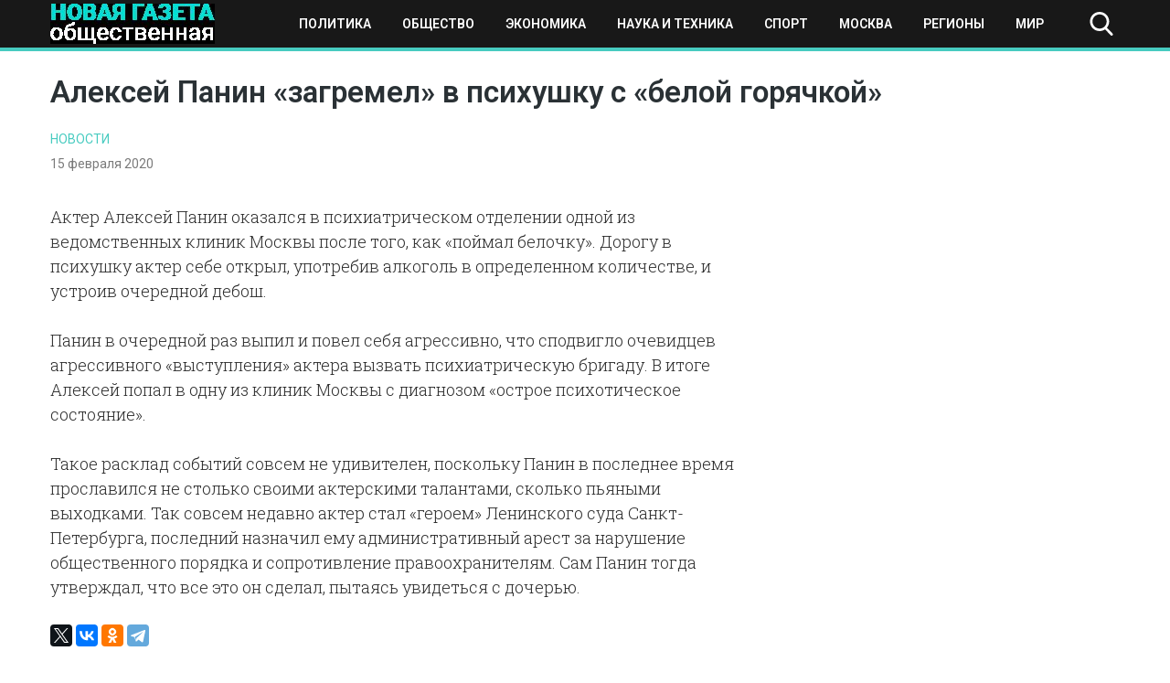

--- FILE ---
content_type: text/html; charset=UTF-8
request_url: https://novayagazeta-ug.ru/aleksej-panin-zagremel-v-psikhushku-s-beloj-gorjachkoj/
body_size: 9850
content:
<!doctype html>
<html lang="ru-RU">
<head>
    <meta name="google-site-verification" content="q2nrrHalnF2XchYigPJoD04yqLnYqs2G7SKy5VVSEAs" />
	<meta charset="UTF-8">
	<meta name="viewport" content="width=device-width, initial-scale=1">
	<link rel="profile" href="https://gmpg.org/xfn/11">
    <meta name="yandex-verification" content="1096f869e0e979bd" />
	<meta name='robots' content='index, follow, max-image-preview:large, max-snippet:-1, max-video-preview:-1' />
	<style>img:is([sizes="auto" i], [sizes^="auto," i]) { contain-intrinsic-size: 3000px 1500px }</style>
	
	<!-- This site is optimized with the Yoast SEO plugin v25.3.1 - https://yoast.com/wordpress/plugins/seo/ -->
	<title>Алексей Панин «загремел» в психушку с «белой горячкой» - Новая общественная газета</title>
	<link rel="canonical" href="https://novayagazeta-ug.ru/aleksej-panin-zagremel-v-psikhushku-s-beloj-gorjachkoj/" />
	<meta property="og:locale" content="ru_RU" />
	<meta property="og:type" content="article" />
	<meta property="og:title" content="Алексей Панин «загремел» в психушку с «белой горячкой» - Новая общественная газета" />
	<meta property="og:description" content="Актер Алексей Панин оказался в психиатрическом отделении одной из ведомственных клиник Москвы после того, как «поймал белочку». Дорогу в психушку..." />
	<meta property="og:url" content="https://novayagazeta-ug.ru/aleksej-panin-zagremel-v-psikhushku-s-beloj-gorjachkoj/" />
	<meta property="og:site_name" content="Новая общественная газета" />
	<meta property="article:published_time" content="2020-02-15T05:38:47+00:00" />
	<meta property="article:modified_time" content="2020-02-15T14:12:27+00:00" />
	<meta name="author" content="ng-admin" />
	<meta name="twitter:card" content="summary_large_image" />
	<meta name="twitter:label1" content="Написано автором" />
	<meta name="twitter:data1" content="ng-admin" />
	<script type="application/ld+json" class="yoast-schema-graph">{"@context":"https://schema.org","@graph":[{"@type":"Article","@id":"https://novayagazeta-ug.ru/aleksej-panin-zagremel-v-psikhushku-s-beloj-gorjachkoj/#article","isPartOf":{"@id":"https://novayagazeta-ug.ru/aleksej-panin-zagremel-v-psikhushku-s-beloj-gorjachkoj/"},"author":{"name":"ng-admin","@id":"https://novayagazeta-ug.ru/#/schema/person/dcc9bd79b71e22d1228c56f28c45b1f3"},"headline":"Алексей Панин «загремел» в психушку с «белой горячкой»","datePublished":"2020-02-15T05:38:47+00:00","dateModified":"2020-02-15T14:12:27+00:00","mainEntityOfPage":{"@id":"https://novayagazeta-ug.ru/aleksej-panin-zagremel-v-psikhushku-s-beloj-gorjachkoj/"},"wordCount":126,"publisher":{"@id":"https://novayagazeta-ug.ru/#organization"},"articleSection":["Новости"],"inLanguage":"ru-RU"},{"@type":"WebPage","@id":"https://novayagazeta-ug.ru/aleksej-panin-zagremel-v-psikhushku-s-beloj-gorjachkoj/","url":"https://novayagazeta-ug.ru/aleksej-panin-zagremel-v-psikhushku-s-beloj-gorjachkoj/","name":"Алексей Панин «загремел» в психушку с «белой горячкой» - Новая общественная газета","isPartOf":{"@id":"https://novayagazeta-ug.ru/#website"},"datePublished":"2020-02-15T05:38:47+00:00","dateModified":"2020-02-15T14:12:27+00:00","breadcrumb":{"@id":"https://novayagazeta-ug.ru/aleksej-panin-zagremel-v-psikhushku-s-beloj-gorjachkoj/#breadcrumb"},"inLanguage":"ru-RU","potentialAction":[{"@type":"ReadAction","target":["https://novayagazeta-ug.ru/aleksej-panin-zagremel-v-psikhushku-s-beloj-gorjachkoj/"]}]},{"@type":"BreadcrumbList","@id":"https://novayagazeta-ug.ru/aleksej-panin-zagremel-v-psikhushku-s-beloj-gorjachkoj/#breadcrumb","itemListElement":[{"@type":"ListItem","position":1,"name":"Главная страница","item":"https://novayagazeta-ug.ru/"},{"@type":"ListItem","position":2,"name":"Новости","item":"https://novayagazeta-ug.ru/news/"},{"@type":"ListItem","position":3,"name":"Алексей Панин «загремел» в психушку с «белой горячкой»"}]},{"@type":"WebSite","@id":"https://novayagazeta-ug.ru/#website","url":"https://novayagazeta-ug.ru/","name":"Новая общественная газета","description":"новости, события, происшествия","publisher":{"@id":"https://novayagazeta-ug.ru/#organization"},"potentialAction":[{"@type":"SearchAction","target":{"@type":"EntryPoint","urlTemplate":"https://novayagazeta-ug.ru/?s={search_term_string}"},"query-input":{"@type":"PropertyValueSpecification","valueRequired":true,"valueName":"search_term_string"}}],"inLanguage":"ru-RU"},{"@type":"Organization","@id":"https://novayagazeta-ug.ru/#organization","name":"ЮГ - новая общественная газета","url":"https://novayagazeta-ug.ru/","logo":{"@type":"ImageObject","inLanguage":"ru-RU","@id":"https://novayagazeta-ug.ru/#/schema/logo/image/","url":"https://novayagazeta-ug.ru/wp-content/uploads/2020/08/logo.png","contentUrl":"https://novayagazeta-ug.ru/wp-content/uploads/2020/08/logo.png","width":180,"height":44,"caption":"ЮГ - новая общественная газета"},"image":{"@id":"https://novayagazeta-ug.ru/#/schema/logo/image/"}},{"@type":"Person","@id":"https://novayagazeta-ug.ru/#/schema/person/dcc9bd79b71e22d1228c56f28c45b1f3","name":"ng-admin","image":{"@type":"ImageObject","inLanguage":"ru-RU","@id":"https://novayagazeta-ug.ru/#/schema/person/image/","url":"https://secure.gravatar.com/avatar/cfb435dba2b5592cc3df3bf618327ddb8e7bd68196171bc691a80570fb76b118?s=96&d=mm&r=g","contentUrl":"https://secure.gravatar.com/avatar/cfb435dba2b5592cc3df3bf618327ddb8e7bd68196171bc691a80570fb76b118?s=96&d=mm&r=g","caption":"ng-admin"},"url":"https://novayagazeta-ug.ru/author/ng-admin/"}]}</script>
	<!-- / Yoast SEO plugin. -->


<link rel="alternate" type="application/rss+xml" title="Новая общественная газета &raquo; Лента" href="https://novayagazeta-ug.ru/feed/" />
<link rel="alternate" type="application/rss+xml" title="Новая общественная газета &raquo; Лента комментариев" href="https://novayagazeta-ug.ru/comments/feed/" />
<script type="text/javascript">
/* <![CDATA[ */
window._wpemojiSettings = {"baseUrl":"https:\/\/s.w.org\/images\/core\/emoji\/16.0.1\/72x72\/","ext":".png","svgUrl":"https:\/\/s.w.org\/images\/core\/emoji\/16.0.1\/svg\/","svgExt":".svg","source":{"concatemoji":"https:\/\/novayagazeta-ug.ru\/wp-includes\/js\/wp-emoji-release.min.js?ver=6.8.3"}};
/*! This file is auto-generated */
!function(s,n){var o,i,e;function c(e){try{var t={supportTests:e,timestamp:(new Date).valueOf()};sessionStorage.setItem(o,JSON.stringify(t))}catch(e){}}function p(e,t,n){e.clearRect(0,0,e.canvas.width,e.canvas.height),e.fillText(t,0,0);var t=new Uint32Array(e.getImageData(0,0,e.canvas.width,e.canvas.height).data),a=(e.clearRect(0,0,e.canvas.width,e.canvas.height),e.fillText(n,0,0),new Uint32Array(e.getImageData(0,0,e.canvas.width,e.canvas.height).data));return t.every(function(e,t){return e===a[t]})}function u(e,t){e.clearRect(0,0,e.canvas.width,e.canvas.height),e.fillText(t,0,0);for(var n=e.getImageData(16,16,1,1),a=0;a<n.data.length;a++)if(0!==n.data[a])return!1;return!0}function f(e,t,n,a){switch(t){case"flag":return n(e,"\ud83c\udff3\ufe0f\u200d\u26a7\ufe0f","\ud83c\udff3\ufe0f\u200b\u26a7\ufe0f")?!1:!n(e,"\ud83c\udde8\ud83c\uddf6","\ud83c\udde8\u200b\ud83c\uddf6")&&!n(e,"\ud83c\udff4\udb40\udc67\udb40\udc62\udb40\udc65\udb40\udc6e\udb40\udc67\udb40\udc7f","\ud83c\udff4\u200b\udb40\udc67\u200b\udb40\udc62\u200b\udb40\udc65\u200b\udb40\udc6e\u200b\udb40\udc67\u200b\udb40\udc7f");case"emoji":return!a(e,"\ud83e\udedf")}return!1}function g(e,t,n,a){var r="undefined"!=typeof WorkerGlobalScope&&self instanceof WorkerGlobalScope?new OffscreenCanvas(300,150):s.createElement("canvas"),o=r.getContext("2d",{willReadFrequently:!0}),i=(o.textBaseline="top",o.font="600 32px Arial",{});return e.forEach(function(e){i[e]=t(o,e,n,a)}),i}function t(e){var t=s.createElement("script");t.src=e,t.defer=!0,s.head.appendChild(t)}"undefined"!=typeof Promise&&(o="wpEmojiSettingsSupports",i=["flag","emoji"],n.supports={everything:!0,everythingExceptFlag:!0},e=new Promise(function(e){s.addEventListener("DOMContentLoaded",e,{once:!0})}),new Promise(function(t){var n=function(){try{var e=JSON.parse(sessionStorage.getItem(o));if("object"==typeof e&&"number"==typeof e.timestamp&&(new Date).valueOf()<e.timestamp+604800&&"object"==typeof e.supportTests)return e.supportTests}catch(e){}return null}();if(!n){if("undefined"!=typeof Worker&&"undefined"!=typeof OffscreenCanvas&&"undefined"!=typeof URL&&URL.createObjectURL&&"undefined"!=typeof Blob)try{var e="postMessage("+g.toString()+"("+[JSON.stringify(i),f.toString(),p.toString(),u.toString()].join(",")+"));",a=new Blob([e],{type:"text/javascript"}),r=new Worker(URL.createObjectURL(a),{name:"wpTestEmojiSupports"});return void(r.onmessage=function(e){c(n=e.data),r.terminate(),t(n)})}catch(e){}c(n=g(i,f,p,u))}t(n)}).then(function(e){for(var t in e)n.supports[t]=e[t],n.supports.everything=n.supports.everything&&n.supports[t],"flag"!==t&&(n.supports.everythingExceptFlag=n.supports.everythingExceptFlag&&n.supports[t]);n.supports.everythingExceptFlag=n.supports.everythingExceptFlag&&!n.supports.flag,n.DOMReady=!1,n.readyCallback=function(){n.DOMReady=!0}}).then(function(){return e}).then(function(){var e;n.supports.everything||(n.readyCallback(),(e=n.source||{}).concatemoji?t(e.concatemoji):e.wpemoji&&e.twemoji&&(t(e.twemoji),t(e.wpemoji)))}))}((window,document),window._wpemojiSettings);
/* ]]> */
</script>
<style id='wp-emoji-styles-inline-css' type='text/css'>

	img.wp-smiley, img.emoji {
		display: inline !important;
		border: none !important;
		box-shadow: none !important;
		height: 1em !important;
		width: 1em !important;
		margin: 0 0.07em !important;
		vertical-align: -0.1em !important;
		background: none !important;
		padding: 0 !important;
	}
</style>
<link rel='stylesheet' id='wp-block-library-css' href='https://novayagazeta-ug.ru/wp-includes/css/dist/block-library/style.min.css?ver=6.8.3' type='text/css' media='all' />
<style id='classic-theme-styles-inline-css' type='text/css'>
/*! This file is auto-generated */
.wp-block-button__link{color:#fff;background-color:#32373c;border-radius:9999px;box-shadow:none;text-decoration:none;padding:calc(.667em + 2px) calc(1.333em + 2px);font-size:1.125em}.wp-block-file__button{background:#32373c;color:#fff;text-decoration:none}
</style>
<style id='global-styles-inline-css' type='text/css'>
:root{--wp--preset--aspect-ratio--square: 1;--wp--preset--aspect-ratio--4-3: 4/3;--wp--preset--aspect-ratio--3-4: 3/4;--wp--preset--aspect-ratio--3-2: 3/2;--wp--preset--aspect-ratio--2-3: 2/3;--wp--preset--aspect-ratio--16-9: 16/9;--wp--preset--aspect-ratio--9-16: 9/16;--wp--preset--color--black: #000000;--wp--preset--color--cyan-bluish-gray: #abb8c3;--wp--preset--color--white: #ffffff;--wp--preset--color--pale-pink: #f78da7;--wp--preset--color--vivid-red: #cf2e2e;--wp--preset--color--luminous-vivid-orange: #ff6900;--wp--preset--color--luminous-vivid-amber: #fcb900;--wp--preset--color--light-green-cyan: #7bdcb5;--wp--preset--color--vivid-green-cyan: #00d084;--wp--preset--color--pale-cyan-blue: #8ed1fc;--wp--preset--color--vivid-cyan-blue: #0693e3;--wp--preset--color--vivid-purple: #9b51e0;--wp--preset--gradient--vivid-cyan-blue-to-vivid-purple: linear-gradient(135deg,rgba(6,147,227,1) 0%,rgb(155,81,224) 100%);--wp--preset--gradient--light-green-cyan-to-vivid-green-cyan: linear-gradient(135deg,rgb(122,220,180) 0%,rgb(0,208,130) 100%);--wp--preset--gradient--luminous-vivid-amber-to-luminous-vivid-orange: linear-gradient(135deg,rgba(252,185,0,1) 0%,rgba(255,105,0,1) 100%);--wp--preset--gradient--luminous-vivid-orange-to-vivid-red: linear-gradient(135deg,rgba(255,105,0,1) 0%,rgb(207,46,46) 100%);--wp--preset--gradient--very-light-gray-to-cyan-bluish-gray: linear-gradient(135deg,rgb(238,238,238) 0%,rgb(169,184,195) 100%);--wp--preset--gradient--cool-to-warm-spectrum: linear-gradient(135deg,rgb(74,234,220) 0%,rgb(151,120,209) 20%,rgb(207,42,186) 40%,rgb(238,44,130) 60%,rgb(251,105,98) 80%,rgb(254,248,76) 100%);--wp--preset--gradient--blush-light-purple: linear-gradient(135deg,rgb(255,206,236) 0%,rgb(152,150,240) 100%);--wp--preset--gradient--blush-bordeaux: linear-gradient(135deg,rgb(254,205,165) 0%,rgb(254,45,45) 50%,rgb(107,0,62) 100%);--wp--preset--gradient--luminous-dusk: linear-gradient(135deg,rgb(255,203,112) 0%,rgb(199,81,192) 50%,rgb(65,88,208) 100%);--wp--preset--gradient--pale-ocean: linear-gradient(135deg,rgb(255,245,203) 0%,rgb(182,227,212) 50%,rgb(51,167,181) 100%);--wp--preset--gradient--electric-grass: linear-gradient(135deg,rgb(202,248,128) 0%,rgb(113,206,126) 100%);--wp--preset--gradient--midnight: linear-gradient(135deg,rgb(2,3,129) 0%,rgb(40,116,252) 100%);--wp--preset--font-size--small: 13px;--wp--preset--font-size--medium: 20px;--wp--preset--font-size--large: 36px;--wp--preset--font-size--x-large: 42px;--wp--preset--spacing--20: 0.44rem;--wp--preset--spacing--30: 0.67rem;--wp--preset--spacing--40: 1rem;--wp--preset--spacing--50: 1.5rem;--wp--preset--spacing--60: 2.25rem;--wp--preset--spacing--70: 3.38rem;--wp--preset--spacing--80: 5.06rem;--wp--preset--shadow--natural: 6px 6px 9px rgba(0, 0, 0, 0.2);--wp--preset--shadow--deep: 12px 12px 50px rgba(0, 0, 0, 0.4);--wp--preset--shadow--sharp: 6px 6px 0px rgba(0, 0, 0, 0.2);--wp--preset--shadow--outlined: 6px 6px 0px -3px rgba(255, 255, 255, 1), 6px 6px rgba(0, 0, 0, 1);--wp--preset--shadow--crisp: 6px 6px 0px rgba(0, 0, 0, 1);}:where(.is-layout-flex){gap: 0.5em;}:where(.is-layout-grid){gap: 0.5em;}body .is-layout-flex{display: flex;}.is-layout-flex{flex-wrap: wrap;align-items: center;}.is-layout-flex > :is(*, div){margin: 0;}body .is-layout-grid{display: grid;}.is-layout-grid > :is(*, div){margin: 0;}:where(.wp-block-columns.is-layout-flex){gap: 2em;}:where(.wp-block-columns.is-layout-grid){gap: 2em;}:where(.wp-block-post-template.is-layout-flex){gap: 1.25em;}:where(.wp-block-post-template.is-layout-grid){gap: 1.25em;}.has-black-color{color: var(--wp--preset--color--black) !important;}.has-cyan-bluish-gray-color{color: var(--wp--preset--color--cyan-bluish-gray) !important;}.has-white-color{color: var(--wp--preset--color--white) !important;}.has-pale-pink-color{color: var(--wp--preset--color--pale-pink) !important;}.has-vivid-red-color{color: var(--wp--preset--color--vivid-red) !important;}.has-luminous-vivid-orange-color{color: var(--wp--preset--color--luminous-vivid-orange) !important;}.has-luminous-vivid-amber-color{color: var(--wp--preset--color--luminous-vivid-amber) !important;}.has-light-green-cyan-color{color: var(--wp--preset--color--light-green-cyan) !important;}.has-vivid-green-cyan-color{color: var(--wp--preset--color--vivid-green-cyan) !important;}.has-pale-cyan-blue-color{color: var(--wp--preset--color--pale-cyan-blue) !important;}.has-vivid-cyan-blue-color{color: var(--wp--preset--color--vivid-cyan-blue) !important;}.has-vivid-purple-color{color: var(--wp--preset--color--vivid-purple) !important;}.has-black-background-color{background-color: var(--wp--preset--color--black) !important;}.has-cyan-bluish-gray-background-color{background-color: var(--wp--preset--color--cyan-bluish-gray) !important;}.has-white-background-color{background-color: var(--wp--preset--color--white) !important;}.has-pale-pink-background-color{background-color: var(--wp--preset--color--pale-pink) !important;}.has-vivid-red-background-color{background-color: var(--wp--preset--color--vivid-red) !important;}.has-luminous-vivid-orange-background-color{background-color: var(--wp--preset--color--luminous-vivid-orange) !important;}.has-luminous-vivid-amber-background-color{background-color: var(--wp--preset--color--luminous-vivid-amber) !important;}.has-light-green-cyan-background-color{background-color: var(--wp--preset--color--light-green-cyan) !important;}.has-vivid-green-cyan-background-color{background-color: var(--wp--preset--color--vivid-green-cyan) !important;}.has-pale-cyan-blue-background-color{background-color: var(--wp--preset--color--pale-cyan-blue) !important;}.has-vivid-cyan-blue-background-color{background-color: var(--wp--preset--color--vivid-cyan-blue) !important;}.has-vivid-purple-background-color{background-color: var(--wp--preset--color--vivid-purple) !important;}.has-black-border-color{border-color: var(--wp--preset--color--black) !important;}.has-cyan-bluish-gray-border-color{border-color: var(--wp--preset--color--cyan-bluish-gray) !important;}.has-white-border-color{border-color: var(--wp--preset--color--white) !important;}.has-pale-pink-border-color{border-color: var(--wp--preset--color--pale-pink) !important;}.has-vivid-red-border-color{border-color: var(--wp--preset--color--vivid-red) !important;}.has-luminous-vivid-orange-border-color{border-color: var(--wp--preset--color--luminous-vivid-orange) !important;}.has-luminous-vivid-amber-border-color{border-color: var(--wp--preset--color--luminous-vivid-amber) !important;}.has-light-green-cyan-border-color{border-color: var(--wp--preset--color--light-green-cyan) !important;}.has-vivid-green-cyan-border-color{border-color: var(--wp--preset--color--vivid-green-cyan) !important;}.has-pale-cyan-blue-border-color{border-color: var(--wp--preset--color--pale-cyan-blue) !important;}.has-vivid-cyan-blue-border-color{border-color: var(--wp--preset--color--vivid-cyan-blue) !important;}.has-vivid-purple-border-color{border-color: var(--wp--preset--color--vivid-purple) !important;}.has-vivid-cyan-blue-to-vivid-purple-gradient-background{background: var(--wp--preset--gradient--vivid-cyan-blue-to-vivid-purple) !important;}.has-light-green-cyan-to-vivid-green-cyan-gradient-background{background: var(--wp--preset--gradient--light-green-cyan-to-vivid-green-cyan) !important;}.has-luminous-vivid-amber-to-luminous-vivid-orange-gradient-background{background: var(--wp--preset--gradient--luminous-vivid-amber-to-luminous-vivid-orange) !important;}.has-luminous-vivid-orange-to-vivid-red-gradient-background{background: var(--wp--preset--gradient--luminous-vivid-orange-to-vivid-red) !important;}.has-very-light-gray-to-cyan-bluish-gray-gradient-background{background: var(--wp--preset--gradient--very-light-gray-to-cyan-bluish-gray) !important;}.has-cool-to-warm-spectrum-gradient-background{background: var(--wp--preset--gradient--cool-to-warm-spectrum) !important;}.has-blush-light-purple-gradient-background{background: var(--wp--preset--gradient--blush-light-purple) !important;}.has-blush-bordeaux-gradient-background{background: var(--wp--preset--gradient--blush-bordeaux) !important;}.has-luminous-dusk-gradient-background{background: var(--wp--preset--gradient--luminous-dusk) !important;}.has-pale-ocean-gradient-background{background: var(--wp--preset--gradient--pale-ocean) !important;}.has-electric-grass-gradient-background{background: var(--wp--preset--gradient--electric-grass) !important;}.has-midnight-gradient-background{background: var(--wp--preset--gradient--midnight) !important;}.has-small-font-size{font-size: var(--wp--preset--font-size--small) !important;}.has-medium-font-size{font-size: var(--wp--preset--font-size--medium) !important;}.has-large-font-size{font-size: var(--wp--preset--font-size--large) !important;}.has-x-large-font-size{font-size: var(--wp--preset--font-size--x-large) !important;}
:where(.wp-block-post-template.is-layout-flex){gap: 1.25em;}:where(.wp-block-post-template.is-layout-grid){gap: 1.25em;}
:where(.wp-block-columns.is-layout-flex){gap: 2em;}:where(.wp-block-columns.is-layout-grid){gap: 2em;}
:root :where(.wp-block-pullquote){font-size: 1.5em;line-height: 1.6;}
</style>
<link rel='stylesheet' id='novgaz-style-css' href='https://novayagazeta-ug.ru/wp-content/themes/novgaz/style.css?ver=1.5' type='text/css' media='all' />
<link rel='stylesheet' id='boo-grid-css' href='https://novayagazeta-ug.ru/wp-content/themes/novgaz/bootstrap-grid.css?ver=6.8.3' type='text/css' media='all' />
<script type="text/javascript" src="https://novayagazeta-ug.ru/wp-includes/js/jquery/jquery.min.js?ver=3.7.1" id="jquery-core-js"></script>
<script type="text/javascript" src="https://novayagazeta-ug.ru/wp-includes/js/jquery/jquery-migrate.min.js?ver=3.4.1" id="jquery-migrate-js"></script>
<link rel="https://api.w.org/" href="https://novayagazeta-ug.ru/wp-json/" /><link rel="alternate" title="JSON" type="application/json" href="https://novayagazeta-ug.ru/wp-json/wp/v2/posts/23115" /><link rel="EditURI" type="application/rsd+xml" title="RSD" href="https://novayagazeta-ug.ru/xmlrpc.php?rsd" />
<meta name="generator" content="WordPress 6.8.3" />
<link rel='shortlink' href='https://novayagazeta-ug.ru/?p=23115' />
<link rel="alternate" title="oEmbed (JSON)" type="application/json+oembed" href="https://novayagazeta-ug.ru/wp-json/oembed/1.0/embed?url=https%3A%2F%2Fnovayagazeta-ug.ru%2Faleksej-panin-zagremel-v-psikhushku-s-beloj-gorjachkoj%2F" />
<link rel="alternate" title="oEmbed (XML)" type="text/xml+oembed" href="https://novayagazeta-ug.ru/wp-json/oembed/1.0/embed?url=https%3A%2F%2Fnovayagazeta-ug.ru%2Faleksej-panin-zagremel-v-psikhushku-s-beloj-gorjachkoj%2F&#038;format=xml" />
<link rel="icon" href="https://novayagazeta-ug.ru/wp-content/uploads/2020/09/cropped-sebra-h-tuerkis-a142174-1-32x32.jpg" sizes="32x32" />
<link rel="icon" href="https://novayagazeta-ug.ru/wp-content/uploads/2020/09/cropped-sebra-h-tuerkis-a142174-1-192x192.jpg" sizes="192x192" />
<link rel="apple-touch-icon" href="https://novayagazeta-ug.ru/wp-content/uploads/2020/09/cropped-sebra-h-tuerkis-a142174-1-180x180.jpg" />
<meta name="msapplication-TileImage" content="https://novayagazeta-ug.ru/wp-content/uploads/2020/09/cropped-sebra-h-tuerkis-a142174-1-270x270.jpg" />
	
</head>

<body class="wp-singular post-template-default single single-post postid-23115 single-format-standard wp-custom-logo wp-theme-novgaz">
<div id="page" class="site">

    
<header id="masthead">
    <div class="container">
        <div class="d-flex flex-wrap justify-content-between align-items-center">
            <div class="site-branding my-1">
                <a href="https://novayagazeta-ug.ru/" class="custom-logo-link" rel="home"><img width="180" height="44" src="https://novayagazeta-ug.ru/wp-content/uploads/2020/08/logo.png" class="custom-logo wp-image-51790" alt="Новая общественная газета" decoding="async" /></a>            </div>

            <div class="d-flex flex-wrap align-items-center">
                <div class="nav">
                    <div class="container">
                        <nav id="site-navigation" class="main-navigation d-flex justify-content-between p-2">
                            <div class="d-block d-lg-none">
                                <div class="burger btn-open"><span></span></div>
                            </div>
                            
                            <div class="d-none d-lg-block">
                                <div class="menu-verhnee-osnovnoe-container"><ul id="primary-menu" class="menu"><li id="menu-item-51292" class="menu-item menu-item-type-taxonomy menu-item-object-category menu-item-51292"><a href="https://novayagazeta-ug.ru/category/politika/">Политика</a></li>
<li id="menu-item-51293" class="menu-item menu-item-type-taxonomy menu-item-object-category menu-item-51293"><a href="https://novayagazeta-ug.ru/category/obshhestvo/">Общество</a></li>
<li id="menu-item-51294" class="menu-item menu-item-type-taxonomy menu-item-object-category menu-item-51294"><a href="https://novayagazeta-ug.ru/category/ekonomika/">Экономика</a></li>
<li id="menu-item-51295" class="menu-item menu-item-type-taxonomy menu-item-object-category menu-item-51295"><a href="https://novayagazeta-ug.ru/category/tech/">Наука и техника</a></li>
<li id="menu-item-51296" class="menu-item menu-item-type-taxonomy menu-item-object-category menu-item-51296"><a href="https://novayagazeta-ug.ru/category/sport/">Спорт</a></li>
<li id="menu-item-52032" class="menu-item menu-item-type-taxonomy menu-item-object-category menu-item-52032"><a href="https://novayagazeta-ug.ru/category/moscow/">Москва</a></li>
<li id="menu-item-52033" class="menu-item menu-item-type-taxonomy menu-item-object-category menu-item-52033"><a href="https://novayagazeta-ug.ru/category/regions/">Регионы</a></li>
<li id="menu-item-52031" class="menu-item menu-item-type-taxonomy menu-item-object-category menu-item-52031"><a href="https://novayagazeta-ug.ru/category/world/">Мир</a></li>
</ul></div>                            </div>
                            
                        </nav>
                    </div>
                    <div class="nav-menu">
                        <div class="menu-verhnee-osnovnoe-container"><ul id="primary-menu" class="menu"><li class="menu-item menu-item-type-taxonomy menu-item-object-category menu-item-51292"><a href="https://novayagazeta-ug.ru/category/politika/">Политика</a></li>
<li class="menu-item menu-item-type-taxonomy menu-item-object-category menu-item-51293"><a href="https://novayagazeta-ug.ru/category/obshhestvo/">Общество</a></li>
<li class="menu-item menu-item-type-taxonomy menu-item-object-category menu-item-51294"><a href="https://novayagazeta-ug.ru/category/ekonomika/">Экономика</a></li>
<li class="menu-item menu-item-type-taxonomy menu-item-object-category menu-item-51295"><a href="https://novayagazeta-ug.ru/category/tech/">Наука и техника</a></li>
<li class="menu-item menu-item-type-taxonomy menu-item-object-category menu-item-51296"><a href="https://novayagazeta-ug.ru/category/sport/">Спорт</a></li>
<li class="menu-item menu-item-type-taxonomy menu-item-object-category menu-item-52032"><a href="https://novayagazeta-ug.ru/category/moscow/">Москва</a></li>
<li class="menu-item menu-item-type-taxonomy menu-item-object-category menu-item-52033"><a href="https://novayagazeta-ug.ru/category/regions/">Регионы</a></li>
<li class="menu-item menu-item-type-taxonomy menu-item-object-category menu-item-52031"><a href="https://novayagazeta-ug.ru/category/world/">Мир</a></li>
</ul></div>                    </div>
                </div>

                <div class="my-1 d-flex align-items-center">
                    <div class="s-icon"></div>
                    <div class="search_panel">
                        <form role="search" method="get" id="searchform" class="searchform" action="https://novayagazeta-ug.ru/">
                                <input type="text" value="" name="s" id="s" placeholder="Поиск по сайту..." required/>
                        </form>
                    </div>
                </div>
            </div>
        </div>
    </div>
</header>

    

	<div id="content">
	<div class="container">

		<main id="main" class="site-main row">

		        <div class="col-12">
        <h1 class="entry-title mb-3 mt-4">Алексей Панин «загремел» в психушку с «белой горячкой»</h1>        <a href="https://novayagazeta-ug.ru/category/news/" class="cat-name">Новости</a>        <div class="date mb-3">
            15 февраля 2020		</div>
       
        <div class="row">
        <div class="col-md-8 mb-4">
    		<article>
	<header class="entry-header">
			</header>

	
	<div class="entry-content">
		<p>Актер Алексей Панин оказался в психиатрическом отделении одной из ведомственных клиник Москвы после того, как «поймал белочку». Дорогу в психушку актер себе открыл, употребив алкоголь в определенном количестве, и устроив очередной дебош.</p>
<p>Панин в очередной раз выпил и повел себя агрессивно, что сподвигло очевидцев агрессивного «выступления» актера вызвать психиатрическую бригаду. В итоге Алексей попал в одну из клиник Москвы с диагнозом «острое психотическое состояние».</p>
<p>Такое расклад событий совсем не удивителен, поскольку Панин в последнее время прославился не столько своими актерскими талантами, сколько пьяными выходками. Так совсем недавно актер стал «героем» Ленинского суда Санкт-Петербурга, последний назначил ему административный арест за нарушение общественного порядка и сопротивление правоохранителям. Сам Панин тогда утверждал, что все это он сделал, пытаясь увидеться с дочерью.</p>
	</div>


    

</article>            <script src="https://yastatic.net/es5-shims/0.0.2/es5-shims.min.js"></script>
            <script src="https://yastatic.net/share2/share.js"></script>
            <div class="ya-share2" data-services="facebook,twitter,vkontakte,odnoklassniki,telegram"></div>
        </div>
		


        <div class="col-md-4">
            
<aside id="secondary" class="widget-area">
	<section id="custom_html-4" class="widget_text widget widget_custom_html"><div class="textwidget custom-html-widget"><!--a href="https://betonmobile.ru/mobile-freebets-bonuses"><img src="https://novayagazeta-ug.ru/wp-content/uploads/2024/02/photo_2024-02-16_18-01-23.jpg" alt="бонусы букмекерских контор"/></a--></div></section></aside><!-- #secondary -->
        </div>
        </div>
		</main>

        <section class="main-news">
    <h2 class="rand-title mt-5 mb-2">Похожие новости</h2>
    <div class="random">
    
        <div class="row">
                        	            		<div class="col-lg-3 col-md-4 col-sm-6 my-3">
    <div class="card_home">
                    <a href="https://novayagazeta-ug.ru/fide-v-sochi-organizuyut-krupnye-shahmatnye-turniry/" title="ФИДЕ: в Сочи организуют крупные шахматные турниры" >
            <img width="300" height="200" src="https://novayagazeta-ug.ru/wp-content/uploads/2021/08/shahmaty-300x200.jpg" class="attachment-medium size-medium wp-image-57352 wp-post-image" alt="" decoding="async" loading="lazy" />            </a>
               
       <a href="https://novayagazeta-ug.ru/category/news/" class="cat-name">Новости</a>
        <h3 class="entry-title "><a href="https://novayagazeta-ug.ru/fide-v-sochi-organizuyut-krupnye-shahmatnye-turniry/" rel="bookmark">ФИДЕ: в Сочи организуют крупные шахматные турниры</a></h3>        
    </div>
</div>            	            		<div class="col-lg-3 col-md-4 col-sm-6 my-3">
    <div class="card_home">
                    <a href="https://novayagazeta-ug.ru/ator-kurorty-sochi-i-anapy-ozhidaet-sryv-sezona/" title="АТОР: курорты Сочи и Анапы ожидает срыв сезона" >
            <img width="300" height="208" src="https://novayagazeta-ug.ru/wp-content/uploads/2021/07/anapa-300x208.jpg" class="attachment-medium size-medium wp-image-57281 wp-post-image" alt="" decoding="async" loading="lazy" />            </a>
               
       <a href="https://novayagazeta-ug.ru/category/news/" class="cat-name">Новости</a>
        <h3 class="entry-title "><a href="https://novayagazeta-ug.ru/ator-kurorty-sochi-i-anapy-ozhidaet-sryv-sezona/" rel="bookmark">АТОР: курорты Сочи и Анапы ожидает срыв сезона</a></h3>        
    </div>
</div>            	            		<div class="col-lg-3 col-md-4 col-sm-6 my-3">
    <div class="card_home">
                    <a href="https://novayagazeta-ug.ru/czb-prizval-spisat-kredity-zhitelyam-kubani-i-kryma-postradavshim-ot-navodneniya/" title="ЦБ призвал списать кредиты жителям Кубани и Крыма, пострадавшим от наводнения" >
            <img width="300" height="167" src="https://novayagazeta-ug.ru/wp-content/uploads/2021/07/navodnenie-300x167.jpg" class="attachment-medium size-medium wp-image-57054 wp-post-image" alt="" decoding="async" loading="lazy" />            </a>
               
       <a href="https://novayagazeta-ug.ru/category/news/" class="cat-name">Новости</a>
        <h3 class="entry-title "><a href="https://novayagazeta-ug.ru/czb-prizval-spisat-kredity-zhitelyam-kubani-i-kryma-postradavshim-ot-navodneniya/" rel="bookmark">ЦБ призвал списать кредиты жителям Кубани и Крыма, пострадавшим от наводнения</a></h3>        
    </div>
</div>            	            		<div class="col-lg-3 col-md-4 col-sm-6 my-3">
    <div class="card_home">
                    <a href="https://novayagazeta-ug.ru/natalja-boeva-prinjala-uchastie-v-otkrytii-novoj-shkoly-v-kanevskoj/" title="Наталья Боева приняла участие в открытии новой школы в Каневской" >
            <img width="300" height="200" src="https://novayagazeta-ug.ru/wp-content/uploads/2021/03/1shk-300x200.jpg" class="attachment-medium size-medium wp-image-55880 wp-post-image" alt="" decoding="async" loading="lazy" />            </a>
               
       <a href="https://novayagazeta-ug.ru/category/regions/" class="cat-name">Регионы</a>
        <h3 class="entry-title "><a href="https://novayagazeta-ug.ru/natalja-boeva-prinjala-uchastie-v-otkrytii-novoj-shkoly-v-kanevskoj/" rel="bookmark">Наталья Боева приняла участие в открытии новой школы в Каневской</a></h3>        
    </div>
</div>            	            		<div class="col-lg-3 col-md-4 col-sm-6 my-3">
    <div class="card_home">
                    <a href="https://novayagazeta-ug.ru/deputat-natalja-boeva-predlagaet-profinansirovat-pervoe-rabochee-mesto-dlja-studentov/" title="Депутат Наталья Боева предлагает профинансировать первое рабочее место для студентов" >
            <img width="300" height="219" src="https://novayagazeta-ug.ru/wp-content/uploads/2021/03/2fi-300x219.jpg" class="attachment-medium size-medium wp-image-55820 wp-post-image" alt="" decoding="async" loading="lazy" />            </a>
               
       <a href="https://novayagazeta-ug.ru/category/obshhestvo/" class="cat-name">Общество</a>
        <h3 class="entry-title "><a href="https://novayagazeta-ug.ru/deputat-natalja-boeva-predlagaet-profinansirovat-pervoe-rabochee-mesto-dlja-studentov/" rel="bookmark">Депутат Наталья Боева предлагает профинансировать первое рабочее место для студентов</a></h3>        
    </div>
</div>            	            		<div class="col-lg-3 col-md-4 col-sm-6 my-3">
    <div class="card_home">
                    <a href="https://novayagazeta-ug.ru/ya-sebe-ne-nravlyus-otkuda-beretsya-privychka-nedooczenivat-sebya/" title="Я себе не нравлюсь: откуда берется привычка недооценивать себя" >
                <img src="https://novayagazeta-ug.ru/wp-content/themes/novgaz/img/noimg.png">
            </a>
               
       <a href="https://novayagazeta-ug.ru/category/obshhestvo/" class="cat-name">Общество</a>
        <h3 class="entry-title "><a href="https://novayagazeta-ug.ru/ya-sebe-ne-nravlyus-otkuda-beretsya-privychka-nedooczenivat-sebya/" rel="bookmark">Я себе не нравлюсь: откуда берется привычка недооценивать себя</a></h3>        
    </div>
</div>            	            		<div class="col-lg-3 col-md-4 col-sm-6 my-3">
    <div class="card_home">
                    <a href="https://novayagazeta-ug.ru/cgtn-o-vnutripoliticheskoj-povestke-kitaya-osnovnye-prioritety-inspekczij-i-vstrech-si-czzinpina-v-2025-godu/" title="CGTN: О внутриполитической повестке Китая: основные приоритеты инспекций и встреч Си Цзиньпина в 2025 году" >
                <img src="https://novayagazeta-ug.ru/wp-content/themes/novgaz/img/noimg.png">
            </a>
               
       <a href="https://novayagazeta-ug.ru/category/world/" class="cat-name">Мир</a>
        <h3 class="entry-title "><a href="https://novayagazeta-ug.ru/cgtn-o-vnutripoliticheskoj-povestke-kitaya-osnovnye-prioritety-inspekczij-i-vstrech-si-czzinpina-v-2025-godu/" rel="bookmark">CGTN: О внутриполитической повестке Китая: основные приоритеты инспекций и встреч Си Цзиньпина в 2025 году</a></h3>        
    </div>
</div>            	            		<div class="col-lg-3 col-md-4 col-sm-6 my-3">
    <div class="card_home">
                    <a href="https://novayagazeta-ug.ru/put-k-obreteniyu-sebya-vyhod-iz-sozavisimyh-otnoshenij/" title="Путь к обретению себя: выход из созависимых отношений" >
                <img src="https://novayagazeta-ug.ru/wp-content/themes/novgaz/img/noimg.png">
            </a>
               
       <a href="https://novayagazeta-ug.ru/category/obshhestvo/" class="cat-name">Общество</a>
        <h3 class="entry-title "><a href="https://novayagazeta-ug.ru/put-k-obreteniyu-sebya-vyhod-iz-sozavisimyh-otnoshenij/" rel="bookmark">Путь к обретению себя: выход из созависимых отношений</a></h3>        
    </div>
</div>            	            		<div class="col-lg-3 col-md-4 col-sm-6 my-3">
    <div class="card_home">
                    <a href="https://novayagazeta-ug.ru/emoczionalnye-gorki-kogda-chuvstva-zhivut-svoej-zhiznyu/" title="Эмоциональные горки: когда чувства живут своей жизнью" >
                <img src="https://novayagazeta-ug.ru/wp-content/themes/novgaz/img/noimg.png">
            </a>
               
       <a href="https://novayagazeta-ug.ru/category/obshhestvo/" class="cat-name">Общество</a>
        <h3 class="entry-title "><a href="https://novayagazeta-ug.ru/emoczionalnye-gorki-kogda-chuvstva-zhivut-svoej-zhiznyu/" rel="bookmark">Эмоциональные горки: когда чувства живут своей жизнью</a></h3>        
    </div>
</div>            	            	                    </div>
    </div>
</section>

	</div>
        <div class="py-3">
                    </div>
	</div>
<footer class="footer">
    <div class="container pt-4 pb-3">

        <div class="row d-flex align-items-center">
            <div class="col-md-8 my-2">
                <div class="pt-2 pb-4 d-none d-md-block">
                    <div class="menu-verhnee-osnovnoe-container"><ul id="primary-menu" class="d-flex justify-content-between"><li class="menu-item menu-item-type-taxonomy menu-item-object-category menu-item-51292"><a href="https://novayagazeta-ug.ru/category/politika/">Политика</a></li>
<li class="menu-item menu-item-type-taxonomy menu-item-object-category menu-item-51293"><a href="https://novayagazeta-ug.ru/category/obshhestvo/">Общество</a></li>
<li class="menu-item menu-item-type-taxonomy menu-item-object-category menu-item-51294"><a href="https://novayagazeta-ug.ru/category/ekonomika/">Экономика</a></li>
<li class="menu-item menu-item-type-taxonomy menu-item-object-category menu-item-51295"><a href="https://novayagazeta-ug.ru/category/tech/">Наука и техника</a></li>
<li class="menu-item menu-item-type-taxonomy menu-item-object-category menu-item-51296"><a href="https://novayagazeta-ug.ru/category/sport/">Спорт</a></li>
<li class="menu-item menu-item-type-taxonomy menu-item-object-category menu-item-52032"><a href="https://novayagazeta-ug.ru/category/moscow/">Москва</a></li>
<li class="menu-item menu-item-type-taxonomy menu-item-object-category menu-item-52033"><a href="https://novayagazeta-ug.ru/category/regions/">Регионы</a></li>
<li class="menu-item menu-item-type-taxonomy menu-item-object-category menu-item-52031"><a href="https://novayagazeta-ug.ru/category/world/">Мир</a></li>
</ul></div>                </div>
                <div class=" widget_text">			<div class="textwidget"><p>Электронное периодическое издание «Новая Общественная Газета». На сайте Novayagazeta-ug.ru публикуются актуальные международные новости и новости из российских регионов. Адрес:344002, Россия, г. Ростов-на-Дону, ул. Большая Садовая, д. 58. По вопросам сотрудничества, а также другим вопросам пишите: editor@novayagazeta-ug.ru</p>
</div>
		</div>            </div>
            <div class="col-md-4 footer-logo my-2">
                <a href="https://novayagazeta-ug.ru/" class="custom-logo-link" rel="home"><img width="180" height="44" src="https://novayagazeta-ug.ru/wp-content/uploads/2020/08/logo.png" class="custom-logo wp-image-51790" alt="Новая общественная газета" decoding="async" /></a>                <p class="mb-2 mt-0">© 2026. Все права защищены.</p>
            </div>
        </div>

    </div>
</footer>
</div>
<script type="speculationrules">
{"prefetch":[{"source":"document","where":{"and":[{"href_matches":"\/*"},{"not":{"href_matches":["\/wp-*.php","\/wp-admin\/*","\/wp-content\/uploads\/*","\/wp-content\/*","\/wp-content\/plugins\/*","\/wp-content\/themes\/novgaz\/*","\/*\\?(.+)"]}},{"not":{"selector_matches":"a[rel~=\"nofollow\"]"}},{"not":{"selector_matches":".no-prefetch, .no-prefetch a"}}]},"eagerness":"conservative"}]}
</script>
<script type="text/javascript" src="https://novayagazeta-ug.ru/wp-content/themes/novgaz/js/navigation.js?ver=20151215" id="novgaz-navigation-js"></script>
<script type="text/javascript" src="https://novayagazeta-ug.ru/wp-content/themes/novgaz/js/search-but.js?ver=6.8.3" id="search-but-js"></script>
<script type="text/javascript" src="https://novayagazeta-ug.ru/wp-content/themes/novgaz/js/skip-link-focus-fix.js?ver=20151215" id="novgaz-skip-link-focus-fix-js"></script>
<script type="text/javascript" id="artabr_lm_ajax-js-extra">
/* <![CDATA[ */
var mts_ajax_loadposts = {"startPage":"1","maxPages":"0","nextLink":"","i18n_loadmore":" \u0415\u0449\u0435 \u043d\u043e\u0432\u043e\u0441\u0442\u0438","i18n_nomore":" \u0411\u043e\u043b\u044c\u0448\u0435 \u043d\u0435\u0442","i18n_loading":" \u0417\u0430\u0433\u0440\u0443\u0437\u043a\u0430..."};
/* ]]> */
</script>
<script type="text/javascript" src="https://novayagazeta-ug.ru/wp-content/themes/novgaz/js/ajax.js?ver=6.8.3" id="artabr_lm_ajax-js"></script>
<script type="text/javascript" src="https://novayagazeta-ug.ru/wp-content/themes/novgaz/js/history.js?ver=6.8.3" id="historyjs-js"></script>

</body>
</html>
